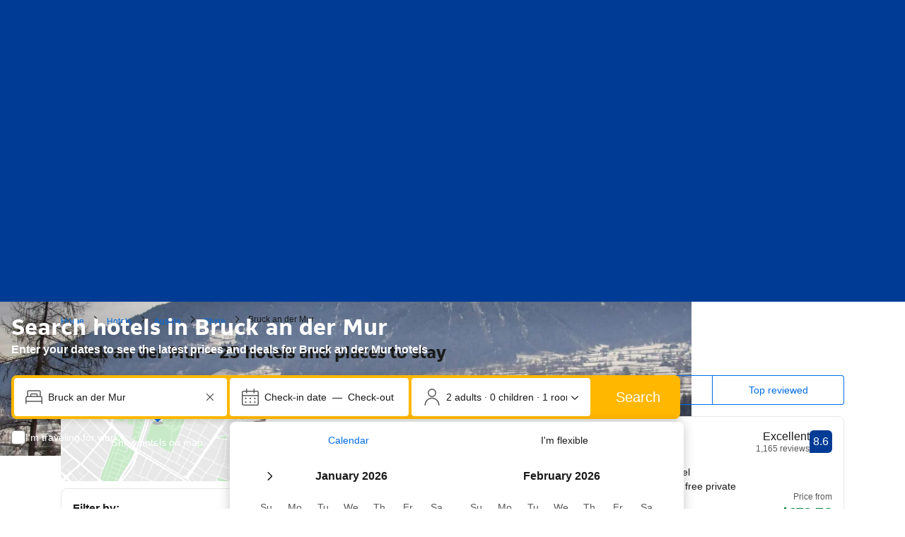

--- FILE ---
content_type: text/html; charset=UTF-8
request_url: https://www.booking.com/city/at/bruck-an-der-mur.html
body_size: 1820
content:
<!DOCTYPE html>
<html lang="en">
<head>
    <meta charset="utf-8">
    <meta name="viewport" content="width=device-width, initial-scale=1">
    <title></title>
    <style>
        body {
            font-family: "Arial";
        }
    </style>
    <script type="text/javascript">
    window.awsWafCookieDomainList = ['booking.com'];
    window.gokuProps = {
"key":"AQIDAHjcYu/GjX+QlghicBgQ/7bFaQZ+m5FKCMDnO+vTbNg96AGMf6bGuw9mDE9eyBCEMKniAAAAfjB8BgkqhkiG9w0BBwagbzBtAgEAMGgGCSqGSIb3DQEHATAeBglghkgBZQMEAS4wEQQMmnnQ9WfkpQc3fug0AgEQgDsAQF9NEt2/jo5Sc2Lxq/TmfDUwU2A472D8EU2hY1A6vahKX/mrrKco8Mbrl6Xbf4iRd1Ek87aXuadEDg==",
          "iv":"D549hgE6UwAACAIi",
          "context":"XEIi+wt7/AW5lo0hukGVTP6AST4NuCd+9cKa4XaHbkgKeuGgGoHGQ1UIjdKNE1AUh1ADdoUesKfPFlN3scZIgf/FBZfualj+oO4PHkNyfnggKe/FhC4dR9VJl4M/oMC9wuEy91uSdC5KkEva+DUjNMSUYJcwEhLGEussUEU9H8A/[base64]"
};
    </script>
    <script src="https://d8c14d4960ca.337f8b16.us-east-2.token.awswaf.com/d8c14d4960ca/a18a4859af9c/f81f84a03d17/challenge.js"></script>
</head>
<body>
    <div id="challenge-container"></div>
    <script type="text/javascript">
        AwsWafIntegration.saveReferrer();
        AwsWafIntegration.checkForceRefresh().then((forceRefresh) => {
            if (forceRefresh) {
                AwsWafIntegration.forceRefreshToken().then(() => {
                    window.location.reload(true);
                });
            } else {
                AwsWafIntegration.getToken().then(() => {
                    window.location.reload(true);
                });
            }
        });
    </script>
    <noscript>
        <h1>JavaScript is disabled</h1>
        In order to continue, we need to verify that you're not a robot.
        This requires JavaScript. Enable JavaScript and then reload the page.
    </noscript>
</body>
</html>

--- FILE ---
content_type: text/css
request_url: https://cf.bstatic.com/psb/capla/static/css/e63af344.0338e058.chunk.css
body_size: 1040
content:
.b9a8cb445a{position:relative;max-height:100%;border-radius:var(--bui_border_radius_200);overflow:hidden;display:grid;gap:var(--bui_spacing_3x);grid-template-columns:[left] 1fr [right] 1fr;grid-template-rows:[top] 1fr [bottom] 1fr}.b9a8cb445a.e5238de5aa{height:100%}.b9a8cb445a.e3241dda30 .f341490aa0:first-child{grid-column:left;grid-row:top}.b9a8cb445a.e3241dda30 .f341490aa0:nth-child(2){grid-column:left;grid-row:bottom}.b9a8cb445a.e3241dda30 .f341490aa0:last-child{grid-column:right;grid-row:top/-1}.b9a8cb445a.cff6da3089 .f341490aa0:first-child{grid-column:left/-1;grid-row:top}.b9a8cb445a.cff6da3089 .f341490aa0:last-child{grid-column:left/-1;grid-row:bottom}.b9a8cb445a.c597473bfe .f341490aa0{grid-column:left/-1;grid-row:top/-1}.f341490aa0{min-height:0;min-width:0}.c31a563669,.c31a563669 img{width:100%;height:100%}@media (min-width:576px){.b9a8cb445a{grid-template-rows:[top] .5fr [bottom] .5fr}.b9a8cb445a.e3241dda30 .f341490aa0:first-child{grid-column:left;grid-row:top}.b9a8cb445a.e3241dda30 .f341490aa0:nth-child(2){grid-column:right;grid-row:top}.b9a8cb445a.e3241dda30 .f341490aa0:last-child{grid-column:left/-1;grid-row:bottom}}@media (min-width:1024px){.b9a8cb445a{gap:var(--bui_spacing_4x);grid-template-rows:[top] .5fr [bottom] .5fr}}
.d1b8cbb4c0{display:flex;margin:calc(var(--bui_spacing_3x) * -1);justify-content:space-between}.d1b8cbb4c0>*{margin:var(--bui_spacing_3x)}.fab360793e{position:relative;min-width:40%;min-height:350px}.fab360793e.bb13bedf5f{min-width:0;width:0}.e58bf51a63{position:absolute;top:0;left:0;bottom:0;right:0}.d446ef041e{margin:0}.a1308b66dc{display:grid;grid-template-columns:1fr 1fr;gap:var(--bui_spacing_6x)}.a68b74057c{display:block}.a2566a8511{display:block}.cc4992f1ae{--iconSize:1.75rem;padding:var(--bui_spacing_4x);padding-inline-start:calc(var(--bui_spacing_8x) + var(--iconSize));display:flex;flex-direction:column-reverse;position:relative;justify-content:flex-end;border-radius:var(--bui_border_radius_200);background-color:var(--bui_color_background_elevation_one)}.cc4992f1ae:not(:last-child){margin-block-end:var(--bui_spacing_2x)}.e47569d544{text-align:inherit}.e70046d6ac{position:relative;top:-2px;inset-inline-start:-9px;min-height:10px}.aeb3782b42{display:block;position:absolute;margin-inline-start:calc(-1 * var(--bui_spacing_4x) - var(--iconSize));top:var(--bui_spacing_4x)}@media (min-width:1024px){.a2566a8511{display:grid;grid-template-columns:1fr 1fr;column-gap:var(--bui_spacing_4x);row-gap:var(--bui_spacing_4x)}.cc4992f1ae:not(:last-child){margin-block-end:0}}
.b48cff6dd9{padding-inline:var(--bui_spacing_4x)}.fccdc23135{--bui_stack_height:auto!important}
.ae4b104316{border-top:1px solid var(--bui_color_border_alt)}.ae4b104316.aff64a9115 .ff08bc43aa{margin-block-start:calc(-1 * var(--bui_spacing_4x))}.ae4b104316>button:first-of-type{padding-block:var(--bui_spacing_6x);padding-inline-start:var(--bui_spacing_4x);padding-inline-end:var(--bui_spacing_3x);box-sizing:border-box}.ae4b104316.ecfaa72f6a>button:first-of-type{padding-block:var(--bui_spacing_4x)}.ff08bc43aa{padding-inline:var(--bui_spacing_4x)}.bd10d20b24{font-weight:var(--bui_font_body_2_font-weight)}
.ab56292797{margin-block:var(--bui_spacing_4x)}.aac367fc8d{margin-block-end:var(--bui_spacing_4x)}@media (min-width:1024px){.ab56292797{margin-block:var(--bui_spacing_8x)}.aac367fc8d{margin-block-end:var(--bui_spacing_8x)}}
p.a1655e1ee0:not(:last-child){margin-block-start:0;margin-block-end:var(--bui_spacing_1x)}.c98ea71d6a>p:last-of-type{position:relative}.c98ea71d6a>p:last-of-type:after{display:block;content:"";background:linear-gradient(#0000,var(--bui_color_background_base));position:absolute;inset-block-end:0;height:var(--bui_spacing_6x);width:100%}

/*# sourceMappingURL=https://istatic.booking.com/internal-static/capla/static/css/e63af344.0338e058.chunk.css.map*/